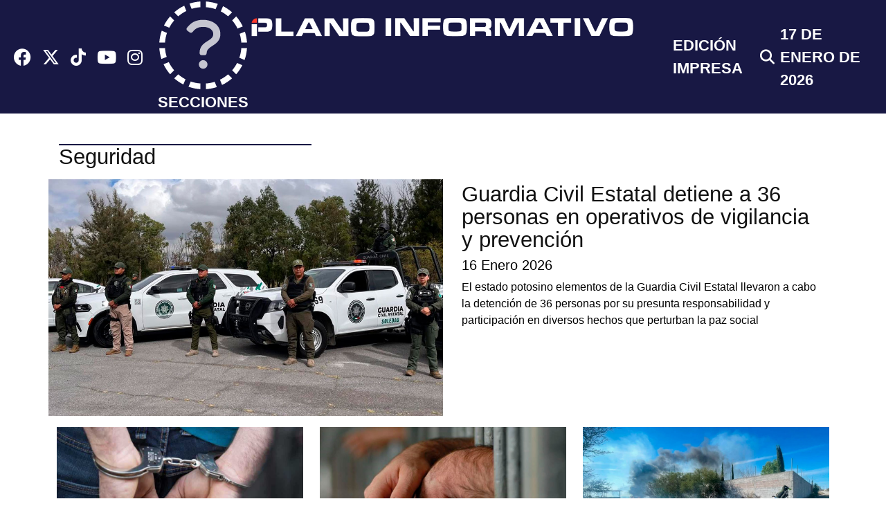

--- FILE ---
content_type: text/html
request_url: https://planoinformativo.com/seguridad?adsafe_ip=%2F3%2F3%2F5%2F6%2F8%2F19/5
body_size: 6786
content:
<!DOCTYPE html PUBLIC "-//W3C//DTD XHTML 1.0 Transitional//EN" "http://www.w3.org/TR/xhtml1/DTD/xhtml1-transitional.dtd">
<html xmlns="http://www.w3.org/1999/xhtml">
<head>
<title>Seguridad Plano Informativo San Luis Potosí</title>
<meta charset="utf-8">
<meta property="fb:pages" content="166740548951" />
<meta name="google-site-verification" content="tfE6FGm7MD9FUesUst84-HsClIcJvFSY6vXoLcARJ9M" />
<meta name="Keywords" content="noticias,slp,noticiero,informacion,periodico,san,luis,potosi,plano,informativo,slp,s.l.p." />
<meta name="Robots" content="all" />
<meta name="Title" content="Plano Informativo periódico de San Luis Potosí" />
<meta name="Description" content="Plano Informativo, único periódico de San Luis Potosí, SLP que actualiza las noticias más relevantes en el instante en que suceden" />
<meta name="Language" content="Spanish" />
<meta name="Revisit" content="1 day" />
<meta name="Distribution" content="Global" />
<meta name="viewport" content="width=device-width, initial-scale=1, minimum-scale=1, maximum-scale=1">
<meta property="fb:pages" content="166740548951" />
<meta property="og:type"   content="article"> 
<meta property="fb:app_id" content="572612446103590"> 
<meta property="og:title" content="Seguridad"/>
<meta property="og:url" content="https://planoinformativo.com/seguridad?adsafe_ip=/7/10/12/8/10?cache=1"/>
<meta property="og:image" content="https://planoinformativo.com/imagenes/icono_logo_pi.jpg"/>
<meta property="og:description" content="Listado de noticias"/>
<meta name="article:section" content="Seguridad">
<meta property="article:section" content="Seguridad">
	
<link rel="icon" type="image/png" href="https://planoinformativo.com/favicon.png" />	
<link href="https://cdn.jsdelivr.net/npm/bootstrap@5.2.2/dist/css/bootstrap.min.css" rel="stylesheet" integrity="sha384-Zenh87qX5JnK2Jl0vWa8Ck2rdkQ2Bzep5IDxbcnCeuOxjzrPF/et3URy9Bv1WTRi" crossorigin="anonymous">
<link rel="stylesheet" type="text/css" href="https://planoinformativo.com/slick/slick.css">
<link rel="stylesheet" type="text/css" href="https://planoinformativo.com/slick/slick-theme.css?Saturday 17th of January 2026 12:42:37 PM">
	
<link rel="stylesheet" type="text/css" href="https://planoinformativo.com/css/style-25.css?cache=3&Saturday 17th of January 2026 12:42:37 PM">
	
<link href="https://planoinformativo.com/fontawesome6/css/fontawesome.css" rel="stylesheet">
<link href="https://planoinformativo.com/fontawesome6/css/brands.css" rel="stylesheet">
<link href="https://planoinformativo.com/fontawesome6/css/solid.css" rel="stylesheet">
<link href="https://planoinformativo.com/fontawesome6/css/v5-font-face.css" rel="stylesheet">


	
	

</head>

<body>
	
		
<div class="container">
	
	
	
	</div>
<header>
	<div class="container-fluid bg-db">

		
		
		<div class="row justify-content-md-center pt-10">
			 <!-- Botón Hamburguesa para móviles -->
    <div class="col-4 no-desktop">
    <a class=" bg-db text-white mb-3 fs-15" type="button" data-bs-toggle="offcanvas" data-bs-target="#offcanvasMenu" aria-controls="offcanvasMenu">☰ SECCIONES</a></div>

    <!-- Menú Lateral -->
    <div class="offcanvas offcanvas-start no-padding" tabindex="-1" id="offcanvasMenu" aria-labelledby="offcanvasMenuLabel">
      <div class="offcanvas-header bg-menu text-center">
     
        <a type="button" data-bs-dismiss="offcanvas" aria-label="Close"><i class="fa-solid fa-xmark text-white fs-25"></i></a>
      </div>
      <div class="offcanvas-body bg-menu" style="display: flex;">
		  <div>
        <ul class="list-group">
			<li class="list-group-item"><a href="https://planoinformativo.com/buscador" class="border-5">
						Buscar <i class="fas fa-search title-21 text-white px-2 no-paddig-movil"></i>
					  </a></li>
			 <li class="list-group-item"><a href="https://planoaguascalientes.com/" class="border-7">Plano Informativo Aguascalientes</a></li>
		  <li class="list-group-item"><a href="https://planoinformativo.com/locales" class="border-1">Locales</a></li>
          <li class="list-group-item"><a href="https://planoinformativo.com/internacionales" class="border-2">Internacionales</a></li>
          <li class="list-group-item"><a href="https://planoinformativo.com/nacionales" class="border-3">Nacionales</a></li>
		  <li class="list-group-item mb-4"><a class="border-4">Municipios</a>
			<ul>
			    <li><a href="https://planoinformativo.com/soledad">Soledad</a></li>
				<li><a href="https://planoinformativo.com/pozos">Villa de Pozos</a></li>
			  </ul>
			</li> 
			<li class="list-group-item"><a href="https://planoinformativo.com/diario-2025.php" class="border-8">Diario Impreso</a></li>
			<li class="list-group-item mb-4"><a href="https://planoinformativo.com/caricaturaseinfografias" class="border-4">Infografias</a></li>
		  
			  </ul>
		  </div>
			 <div>
		  <ul class="list-group">
           
		  <li class="list-group-item"><a href="https://planoinformativo.com/espectaculos" class="border-6">Espectáculos</a></li>
          <li class="list-group-item"><a href="https://planoinformativo.com/planodeportivo" class="border-7">Plano Deportivo</a></li>
		 <li class="list-group-item "><a href="https://planoinformativo.com/videos" class="border-5">Videos</a></li>
			<li class="list-group-item"><a href="https://planoinformativo.com/moda-y-belleza" class="border-9">Moda</a></li>
		  <li class="list-group-item"><a href="https://planoinformativo.com/listado-columnistas-2025.php" class="border-4">Columnas</a></li>
		
          <li class="list-group-item"><a href="https://planoinformativo.com/seguridad" class="border-10">Seguridad</a></li>
         
        </ul>
			  </div>
		  
		  <div>
			  
		  <ul class="list-group">
			  <li class="list-group-item"><a href="https://planoinformativo.com/negocios" class="border-9">Negocios</a></li>
			  <li class="list-group-item"><a href="https://planoinformativo.com/salud" class="border-2">Salud</a></li>
			  <li class="list-group-item"><a href="https://planoinformativo.com/ciencia-tecnologia" class="border-10">Ciencia y Tecnología</a></li>
			  <li class="list-group-item"><a href="https://planoinformativo.com/autos-y-motos" class="border-11">Autos y Motos</a></li>
			  <li class="list-group-item"><a class="border-6" href="https://planoinformativo.com/cultura-y-entretenimiento">Cultura y entretenimiento</a></li>
			  <li class="list-group-item"><a class="border-7" href="https://planoinformativo.com/viajes-y-gastronomia">Viajes y Gastronomía</a></li>
			  <li class="list-group-item"><a href="https://planoinformativo.com/estilo-de-vida" class="border-8" >Estilo de vida</a></li>
		 </ul>
			  
			  <div class="row">
				  
			  <div class="col-12 dflexmenu align-items-center text-center text-white">
				  Síguenos</div>
		  <div class="col-12 dflexmenu align-items-center text-center">
				
			
			  
			  <a href="https://www.facebook.com/PlanoInformativo" >
					<i class="fab fa-facebook text-white title-25 px-2"></i>
				</a>
                <a href="https://twitter.com/PlanoInforma">
					<i class="fa-brands fa-x-twitter text-white title-25 px-2"></i>
				</a>
				<a href="https://www.tiktok.com/@planoinformativo?lang=es">
				<i class="fa-brands fa-tiktok  text-white title-25 px-2"></i>
				</a>
                <a href="https://www.youtube.com/user/NoticiaSanLuisPotosi">
					<i class="fab fa-youtube text-white title-25 px-2"></i>
				</a>
                <a href="https://www.instagram.com/planoinformativo/">
					<i class="fab fa-instagram text-white title-25 px-2"></i>
				</a>
				
				
			</div>
		  </div>
		  </div>
		  
		  
		  
		  
      </div>
    </div>
			
			<div class="col-md-3 col-3 d-flex align-items-center no-movil">
				
				
				<a href="https://www.facebook.com/PlanoInformativo" >
					<i class="fab fa-facebook text-white title-25 px-2"></i>
				</a>
                <a href="https://twitter.com/PlanoInforma">
					<i class="fa-brands fa-x-twitter text-white title-25 px-2"></i>
				</a>
				<a href="https://www.tiktok.com/@planoinformativo?lang=es">
				<i class="fa-brands fa-tiktok  text-white title-25 px-2"></i>
				</a>
                <a href="https://www.youtube.com/user/NoticiaSanLuisPotosi">
					<i class="fab fa-youtube text-white title-25 px-2"></i>
				</a>
                <a href="https://www.instagram.com/planoinformativo/">
					<i class="fab fa-instagram text-white title-25 px-2"></i>
				</a>
				<div class="ml-4 d-flex align-items-center">
					<a class="text-white fs-25-header fs-bold" type="button" data-bs-toggle="offcanvas" data-bs-target="#offcanvasMenu" aria-controls="offcanvasMenu"><i class="fa fa-bars" aria-hidden="true"></i> SECCIONES</a>
				</div>
			</div>
			<div class="col-md-6 col-8 no-padding-movil">
				<div align="center">
					<a href="https://planoinformativo.com/">
						<img src="https://planoinformativo.com/img/logo-PI-25.png" class="w-100 p-4-movil" alt=""/>
						
					</a>
					
				</div>
			</div>
			<div class="col-md-3 col-3 d-flex align-items-center">
				<div>
				<a href="https://planoinformativo.com/diario-plano-informativo" class="text-white fs-25-header fs-bold no-paddig-movil no-movil">
					EDICIÓN IMPRESA
				</a>	
				</div>
				<div>
				<a href="https://planoinformativo.com/buscador">
					<i class="fas fa-search title-21 text-white px-2 no-paddig-movil no-movil"></i>
				</a>
					</div>
				<div>
					
				<a class="text-white fs-25-header fs-bold text-uppercase no-paddig-movil no-movil">
				 17 de Enero de 2026 					</a>
				</div>
			</div>

		</div>
		
	
		
		</div>
	

	
	
	
	<div class="only-desktop container no-padding">
		
		<div class="row mb-3">
		
		<div class="col-md-2  d-flex justify-content-center align-items-center">
			
        		 <!-- Botón Hamburguesa para móviles -->
    

    <!-- Menú Lateral -->
    <div class="offcanvas offcanvas-start no-padding" tabindex="-1" id="offcanvasMenu" aria-labelledby="offcanvasMenuLabel">
      <div class="offcanvas-header bg-db">
     <a href="https://planoinformativo.com/">
						<img src="https://planoinformativo.com/img/logo-PI-25.png" class="w-100 offcanvas-title"  id="offcanvasMenuLabel"alt=""/>
						
					</a>
        <a type="button" data-bs-dismiss="offcanvas" aria-label="Close"><i class="fa-solid fa-xmark text-white fs-25"></i></a>
      </div>
      <div class="offcanvas-body bg-menu">
        <ul class="list-group">
			<li class="list-group-item"><a href="https://planoaguascalientes.com/" class="text-white">Plano Informativo Aguascalientes</a></li>
          <li class="list-group-item"><a href="https://planoinformativo.com/" class="text-white">Portada</a></li>
          <li class="list-group-item"><a href="https://planoinformativo.com/nacionales"  class="text-white">Nacionales</a></li>
          <li class="list-group-item"><a href="https://planoinformativo.com/internacionales"  class="text-white">Internacionales</a></li>
          <li class="list-group-item"><a href="https://planoinformativo.com/espectaculos"  class="text-white">Espectáculos</a></li>
		  <li class="list-group-item"><a href="https://planoinformativo.com/locales"  class="text-white">Locales</a></li>
          <li class="list-group-item"><a href="https://planoinformativo.com/seguridad"  class="text-white">Seguridad</a></li>
          <li class="list-group-item"><a href="https://planoinformativo.com/planodeportivo"  class="text-white">Plano Deportivo</a></li>
          <li class="list-group-item"><a href="https://quetalvirtual.com/"  class="text-white">QueTal</a></li>
		  <li class="list-group-item"><a href="https://planoinformativo.com/negocios"  class="text-white">Negocios</a></li>
          <li class="list-group-item"><a href="https://planoinformativo.com/salud"  class="text-white">Salud</a></li>
          <li class="list-group-item"><a href="https://planoinformativo.com/ciencia-tecnologia"  class="text-white">Ciencia y Tecnología</a></li>
          <li class="list-group-item"><a href="https://planoinformativo.com/autos-y-motos"  class="text-white">Autos y Motos</a></li>
		  <li class="list-group-item"><a href="ttps://planoinformativo.com/moda-y-belleza"  class="text-white">Moda y belleza</a></li>
          <li class="list-group-item"><a href="https://planoinformativo.com/cultura-y-entretenimiento"  class="text-white">Cultura y Entretenimiento</a></li>
          <li class="list-group-item"><a href="https://planoinformativo.com/viajes-y-gastronomia"  class="text-white">Viajes y Gastronomía</a></li>
          <li class="list-group-item"><a href="https://planoinformativo.com/estilo-de-vida"  class="text-white">Estilo de Vida</a></li>
		  <li class="list-group-item"><a href="https://planoinformativo.com/columnas"  class="text-white">Columnistas</a></li>
          <li class="list-group-item"><a href="https://planoinformativo.com/planotv"  class="text-white">PlanoTV</a></li>
          <li class="list-group-item"><a href="https://planoinformativo.com/grafico"  class="text-white">Gráfico</a></li>
         
        </ul>
      </div>
			</div>
	
			
			</div>
		
		
					</div>
				</div>
			</div>
		
	</header>
<div class="container mt-p">
			
<div class="row">
    <div class="mt-4 col-md-8 col-12">
		<div class="row padding-x-20 mb-2">
			<div class="col-md-6 col-12 border-top-movil no-padding pt-1">
				<h3 class="title-h1 border-top-2 color-plano">
Seguridad	  </h3></div>
		
		
    	</div>
	</div>
</div>   

 	 <div class="row no-padding">
          <div class="col-md-6 col-12 parent no-padding">
					<div class="nota-pillFullWidth nota-image1">
					<a href="https://planoinformativo.com/1121787/guardia-civil-estatal-detiene-a-36-personas-en-operativos-de-vigilancia-y-prevencion">
						<img src="https://planoinformativo.com/stock12/image/2026/ENERO/03/36detenidos.jpg" class="w-100 image1 mb-3">
					</a>
						</div>
		  </div>
		  <div class="col-md-6 col-12">
				   					<div class="mt-5px padding-x-20">
						<a href="https://planoinformativo.com/1121787/guardia-civil-estatal-detiene-a-36-personas-en-operativos-de-vigilancia-y-prevencion">
							<h2 class="title-h1">Guardia Civil Estatal detiene a 36 personas en operativos de vigilancia y prevención</h2>
						</a>
						<a href="https://planoinformativo.com/1121787/guardia-civil-estatal-detiene-a-36-personas-en-operativos-de-vigilancia-y-prevencion">
						<h1 class="fs-5">16 Enero 2026</h1>
					</a>
						<a href="https://planoinformativo.com/1121787/guardia-civil-estatal-detiene-a-36-personas-en-operativos-de-vigilancia-y-prevencion">
							<p class="resumen">El estado potosino elementos de la Guardia Civil Estatal llevaron a cabo la detención de 36 personas por su presunta responsabilidad y participación en diversos hechos que perturban la paz social
</p>
						</a>
					</div>		 
			</div>
		 </div>
			  				   
	 
              
               
	  	
	 <div class="row">
		                <div class="col-md-4 pb-3">
         		<div class="w-100 parent nota-md-movil no-paddging-15">
					<div class="nota-image nota-thumb">
						<a href="https://planoinformativo.com/1121740/vinculado-a-proceso-por-aparente-homicidio-y-dano-en-las-cosas-">
							<img src="https://planoinformativo.com/stock12/image/SEGURIDAD/detenido(1).jpg" class="w-100 image1 mb-2">
						</a>
					</div>
										<div>
					<a href="https://planoinformativo.com/1121740/vinculado-a-proceso-por-aparente-homicidio-y-dano-en-las-cosas-">
						<h1 class="title-21">Vinculado a proceso por aparente homicidio y daño en las cosas </h1>
					</a>
						<a href="https://planoinformativo.com/1121740/vinculado-a-proceso-por-aparente-homicidio-y-dano-en-las-cosas-">
						<h1 class="fs-5">16 Enero 2026</h1>
					</a>
					</div>
						 
				</div>
	 
	 		</div>
		 
	
	 
	
              				   
	 
              
               
	                 <div class="col-md-4 pb-3">
         		<div class="w-100 parent nota-md-movil no-paddging-15">
					<div class="nota-image nota-thumb">
						<a href="https://planoinformativo.com/1121739/por-probable-homicidio-asegurado-el-zona-metropolitana">
							<img src="https://planoinformativo.com/stock12/image/2023/MAYO/29/carcel.jpg" class="w-100 image1 mb-2">
						</a>
					</div>
										<div>
					<a href="https://planoinformativo.com/1121739/por-probable-homicidio-asegurado-el-zona-metropolitana">
						<h1 class="title-21">Por probable homicidio asegurado el Zona Metropolitana</h1>
					</a>
						<a href="https://planoinformativo.com/1121739/por-probable-homicidio-asegurado-el-zona-metropolitana">
						<h1 class="fs-5">16 Enero 2026</h1>
					</a>
					</div>
						 
				</div>
	 
	 		</div>
		 
	
	 
	
              				   
	 
              
               
	                 <div class="col-md-4 pb-3">
         		<div class="w-100 parent nota-md-movil no-paddging-15">
					<div class="nota-image nota-thumb">
						<a href="https://planoinformativo.com/1121648/fuego-consume-hectarea-y-media-de-pastizal-en-rioverde">
							<img src="https://planoinformativo.com/stock12/image/2026/ENERO/16/fuegs.jpg" class="w-100 image1 mb-2">
						</a>
					</div>
										<div>
					<a href="https://planoinformativo.com/1121648/fuego-consume-hectarea-y-media-de-pastizal-en-rioverde">
						<h1 class="title-21">Fuego consume hectárea y media de pastizal en Rioverde</h1>
					</a>
						<a href="https://planoinformativo.com/1121648/fuego-consume-hectarea-y-media-de-pastizal-en-rioverde">
						<h1 class="fs-5">16 Enero 2026</h1>
					</a>
					</div>
						 
				</div>
	 
	 		</div>
		 
	
	 
	
              				   
	 
              
               
	                 <div class="col-md-4 pb-3">
         		<div class="w-100 parent nota-md-movil no-paddging-15">
					<div class="nota-image nota-thumb">
						<a href="https://planoinformativo.com/1121605/bebe-nace-en-patrulla-agentes-municipales-auxilian-a-mujer-en-labor-de-parto">
							<img src="https://planoinformativo.com/stock12/image/VIRAL/policia(6).jpg" class="w-100 image1 mb-2">
						</a>
					</div>
										<div>
					<a href="https://planoinformativo.com/1121605/bebe-nace-en-patrulla-agentes-municipales-auxilian-a-mujer-en-labor-de-parto">
						<h1 class="title-21">Bebé nace en patrulla, agentes municipales auxilian a mujer en labor de parto</h1>
					</a>
						<a href="https://planoinformativo.com/1121605/bebe-nace-en-patrulla-agentes-municipales-auxilian-a-mujer-en-labor-de-parto">
						<h1 class="fs-5">15 Enero 2026</h1>
					</a>
					</div>
						 
				</div>
	 
	 		</div>
		 
	
	 
	
              				   
	 
              
               
	                 <div class="col-md-4 pb-3">
         		<div class="w-100 parent nota-md-movil no-paddging-15">
					<div class="nota-image nota-thumb">
						<a href="https://planoinformativo.com/1121484/capturan-a-presuntos-distribuidores-de-droga-con-vehiculo-">
							<img src="https://planoinformativo.com/stock12/image/2026/ENERO/15/despelgaorn.jpg" class="w-100 image1 mb-2">
						</a>
					</div>
										<div>
					<a href="https://planoinformativo.com/1121484/capturan-a-presuntos-distribuidores-de-droga-con-vehiculo-">
						<h1 class="title-21">Capturan a presuntos distribuidores de droga con vehículo </h1>
					</a>
						<a href="https://planoinformativo.com/1121484/capturan-a-presuntos-distribuidores-de-droga-con-vehiculo-">
						<h1 class="fs-5">15 Enero 2026</h1>
					</a>
					</div>
						 
				</div>
	 
	 		</div>
		 
	
	 
	
              				   
	 
              
               
	                 <div class="col-md-4 pb-3">
         		<div class="w-100 parent nota-md-movil no-paddging-15">
					<div class="nota-image nota-thumb">
						<a href="https://planoinformativo.com/1121482/cae-presunto-integrante-de-grupo-delictivo-en-ciudad-valles-con-droga-y-poncha-llantas">
							<img src="https://planoinformativo.com/stock12/image/2024/SEPTIEMBRE/16/ponchillantaaaa.jpg" class="w-100 image1 mb-2">
						</a>
					</div>
										<div>
					<a href="https://planoinformativo.com/1121482/cae-presunto-integrante-de-grupo-delictivo-en-ciudad-valles-con-droga-y-poncha-llantas">
						<h1 class="title-21">Cae presunto integrante de grupo delictivo en Ciudad Valles con droga y 'poncha llantas'</h1>
					</a>
						<a href="https://planoinformativo.com/1121482/cae-presunto-integrante-de-grupo-delictivo-en-ciudad-valles-con-droga-y-poncha-llantas">
						<h1 class="fs-5">15 Enero 2026</h1>
					</a>
					</div>
						 
				</div>
	 
	 		</div>
		 
	
	 
	
              				   
	 
              
               
	                 <div class="col-md-4 pb-3">
         		<div class="w-100 parent nota-md-movil no-paddging-15">
					<div class="nota-image nota-thumb">
						<a href="https://planoinformativo.com/1121477/ciclista-lesionado-tras-ser-arrollado-en-la-colonia-las-terceras">
							<img src="https://planoinformativo.com/stock12/image/2026/ENERO/15/accidnete.jpg" class="w-100 image1 mb-2">
						</a>
					</div>
										<div>
					<a href="https://planoinformativo.com/1121477/ciclista-lesionado-tras-ser-arrollado-en-la-colonia-las-terceras">
						<h1 class="title-21">Ciclista lesionado tras ser arrollado en la colonia Las Terceras</h1>
					</a>
						<a href="https://planoinformativo.com/1121477/ciclista-lesionado-tras-ser-arrollado-en-la-colonia-las-terceras">
						<h1 class="fs-5">15 Enero 2026</h1>
					</a>
					</div>
						 
				</div>
	 
	 		</div>
		 
	
	 
	
              				   
	 
              
               
	                 <div class="col-md-4 pb-3">
         		<div class="w-100 parent nota-md-movil no-paddging-15">
					<div class="nota-image nota-thumb">
						<a href="https://planoinformativo.com/1121476/gce-incauta-mas-de-100-dosis-de-cristal-y-50-artefactos-metalicos">
							<img src="https://planoinformativo.com/stock12/image/2026/ENERO/15/incauta.jpg" class="w-100 image1 mb-2">
						</a>
					</div>
										<div>
					<a href="https://planoinformativo.com/1121476/gce-incauta-mas-de-100-dosis-de-cristal-y-50-artefactos-metalicos">
						<h1 class="title-21">GCE incauta más de 100 dosis de cristal y 50 artefactos metálicos</h1>
					</a>
						<a href="https://planoinformativo.com/1121476/gce-incauta-mas-de-100-dosis-de-cristal-y-50-artefactos-metalicos">
						<h1 class="fs-5">15 Enero 2026</h1>
					</a>
					</div>
						 
				</div>
	 
	 		</div>
		 
	
	 
	
              				   
	 
              
               
	                 <div class="col-md-4 pb-3">
         		<div class="w-100 parent nota-md-movil no-paddging-15">
					<div class="nota-image nota-thumb">
						<a href="https://planoinformativo.com/1121428/localizan-sin-vida-a-adulto-mayor-desaparecido-">
							<img src="https://planoinformativo.com/stock12/image/2026/ENERO/14/adultomayor.jpg" class="w-100 image1 mb-2">
						</a>
					</div>
										<div>
					<a href="https://planoinformativo.com/1121428/localizan-sin-vida-a-adulto-mayor-desaparecido-">
						<h1 class="title-21">Localizan sin vida a adulto mayor desaparecido </h1>
					</a>
						<a href="https://planoinformativo.com/1121428/localizan-sin-vida-a-adulto-mayor-desaparecido-">
						<h1 class="fs-5">14 Enero 2026</h1>
					</a>
					</div>
						 
				</div>
	 
	 		</div>
		 
	
	 
	
              				   
	 
              
               
	                 <div class="col-md-4 pb-3">
         		<div class="w-100 parent nota-md-movil no-paddging-15">
					<div class="nota-image nota-thumb">
						<a href="https://planoinformativo.com/1121427/cierre-total-en-la-carretera-57-tras-fuerte-accidente-">
							<img src="https://planoinformativo.com/stock12/image/2017/Seguridad/PROHIBIDO.jpg" class="w-100 image1 mb-2">
						</a>
					</div>
										<div>
					<a href="https://planoinformativo.com/1121427/cierre-total-en-la-carretera-57-tras-fuerte-accidente-">
						<h1 class="title-21">Cierre total en la Carretera 57 tras fuerte accidente </h1>
					</a>
						<a href="https://planoinformativo.com/1121427/cierre-total-en-la-carretera-57-tras-fuerte-accidente-">
						<h1 class="fs-5">14 Enero 2026</h1>
					</a>
					</div>
						 
				</div>
	 
	 		</div>
		 
	
	 
	
              				   
	 
              
               
	                 <div class="col-md-4 pb-3">
         		<div class="w-100 parent nota-md-movil no-paddging-15">
					<div class="nota-image nota-thumb">
						<a href="https://planoinformativo.com/1121426/trabajador-muere-electrocutado-">
							<img src="https://planoinformativo.com/stock12/image/2017/Seguridad/electrocutado.jpg" class="w-100 image1 mb-2">
						</a>
					</div>
										<div>
					<a href="https://planoinformativo.com/1121426/trabajador-muere-electrocutado-">
						<h1 class="title-21">Trabajador muere electrocutado </h1>
					</a>
						<a href="https://planoinformativo.com/1121426/trabajador-muere-electrocutado-">
						<h1 class="fs-5">14 Enero 2026</h1>
					</a>
					</div>
						 
				</div>
	 
	 		</div>
		 
	
	 
	
              				   
	 
              
               
	                 <div class="col-md-4 pb-3">
         		<div class="w-100 parent nota-md-movil no-paddging-15">
					<div class="nota-image nota-thumb">
						<a href="https://planoinformativo.com/1121425/trailer-se-sale-del-camino-en-la-autopista-80">
							<img src="https://planoinformativo.com/stock12/image/2026/ENERO/14/accidentetrailer.jpg" class="w-100 image1 mb-2">
						</a>
					</div>
										<div>
					<a href="https://planoinformativo.com/1121425/trailer-se-sale-del-camino-en-la-autopista-80">
						<h1 class="title-21">Tráiler se sale del camino en la autopista 80</h1>
					</a>
						<a href="https://planoinformativo.com/1121425/trailer-se-sale-del-camino-en-la-autopista-80">
						<h1 class="fs-5">14 Enero 2026</h1>
					</a>
					</div>
						 
				</div>
	 
	 		</div>
		 
	
	 
	
              				   
	 
              
               
	                 <div class="col-md-4 pb-3">
         		<div class="w-100 parent nota-md-movil no-paddging-15">
					<div class="nota-image nota-thumb">
						<a href="https://planoinformativo.com/1121419/guardia-civil-saca-de-las-calles-armas-droga-y-vehiculos-robados">
							<img src="https://planoinformativo.com/stock12/image/2026/ENERO/14/guardiacivil.jpg" class="w-100 image1 mb-2">
						</a>
					</div>
										<div>
					<a href="https://planoinformativo.com/1121419/guardia-civil-saca-de-las-calles-armas-droga-y-vehiculos-robados">
						<h1 class="title-21">Guardia Civil saca de las calles armas, droga y vehículos robados</h1>
					</a>
						<a href="https://planoinformativo.com/1121419/guardia-civil-saca-de-las-calles-armas-droga-y-vehiculos-robados">
						<h1 class="fs-5">14 Enero 2026</h1>
					</a>
					</div>
						 
				</div>
	 
	 		</div>
		 
	
	 
	
              				   
	 
              
               
	                 <div class="col-md-4 pb-3">
         		<div class="w-100 parent nota-md-movil no-paddging-15">
					<div class="nota-image nota-thumb">
						<a href="https://planoinformativo.com/1121418/cae-hombre-armado-en-el-libramiento-poniente">
							<img src="https://planoinformativo.com/stock12/image/2026/ENERO/14/arma.jpg" class="w-100 image1 mb-2">
						</a>
					</div>
										<div>
					<a href="https://planoinformativo.com/1121418/cae-hombre-armado-en-el-libramiento-poniente">
						<h1 class="title-21">Cae hombre armado en el Libramiento Poniente</h1>
					</a>
						<a href="https://planoinformativo.com/1121418/cae-hombre-armado-en-el-libramiento-poniente">
						<h1 class="fs-5">14 Enero 2026</h1>
					</a>
					</div>
						 
				</div>
	 
	 		</div>
		 
	
	 
	
              				   
	 
              
               
	                 <div class="col-md-4 pb-3">
         		<div class="w-100 parent nota-md-movil no-paddging-15">
					<div class="nota-image nota-thumb">
						<a href="https://planoinformativo.com/1121407/desarticulan-red-de-narcomenudeo-en-la-huasteca-">
							<img src="https://planoinformativo.com/stock12/image/2026/ENERO/14/DESAART.jpg" class="w-100 image1 mb-2">
						</a>
					</div>
										<div>
					<a href="https://planoinformativo.com/1121407/desarticulan-red-de-narcomenudeo-en-la-huasteca-">
						<h1 class="title-21">Desarticulan red de narcomenudeo en la Huasteca </h1>
					</a>
						<a href="https://planoinformativo.com/1121407/desarticulan-red-de-narcomenudeo-en-la-huasteca-">
						<h1 class="fs-5">14 Enero 2026</h1>
					</a>
					</div>
						 
				</div>
	 
	 		</div>
		 
	
	 
	
              				   
	 
              
               
	                 <div class="col-md-4 pb-3">
         		<div class="w-100 parent nota-md-movil no-paddging-15">
					<div class="nota-image nota-thumb">
						<a href="https://planoinformativo.com/1121313/falla-mecanica-provoca-incendio-en-pipa-de-gas-">
							<img src="https://planoinformativo.com/stock12/image/2026/ENERO/14/falla.jpg" class="w-100 image1 mb-2">
						</a>
					</div>
										<div>
					<a href="https://planoinformativo.com/1121313/falla-mecanica-provoca-incendio-en-pipa-de-gas-">
						<h1 class="title-21">Falla mecánica provoca incendio en pipa de gas </h1>
					</a>
						<a href="https://planoinformativo.com/1121313/falla-mecanica-provoca-incendio-en-pipa-de-gas-">
						<h1 class="fs-5">14 Enero 2026</h1>
					</a>
					</div>
						 
				</div>
	 
	 		</div>
		 
	
	 
	
              				   
	 
              
               
	                 <div class="col-md-4 pb-3">
         		<div class="w-100 parent nota-md-movil no-paddging-15">
					<div class="nota-image nota-thumb">
						<a href="https://planoinformativo.com/1121255/un-fallecido-en-choque-multiple-frente-a-villa-magna">
							<img src="https://planoinformativo.com/stock12/image/2026/ENERO/14/accidente.jpg" class="w-100 image1 mb-2">
						</a>
					</div>
										<div>
					<a href="https://planoinformativo.com/1121255/un-fallecido-en-choque-multiple-frente-a-villa-magna">
						<h1 class="title-21">Un fallecido en choque múltiple frente a Villa Magna</h1>
					</a>
						<a href="https://planoinformativo.com/1121255/un-fallecido-en-choque-multiple-frente-a-villa-magna">
						<h1 class="fs-5">14 Enero 2026</h1>
					</a>
					</div>
						 
				</div>
	 
	 		</div>
		 
	
	 
	
              				   
	 
              
               
	                 <div class="col-md-4 pb-3">
         		<div class="w-100 parent nota-md-movil no-paddging-15">
					<div class="nota-image nota-thumb">
						<a href="https://planoinformativo.com/1121225/remitieron-a-presunto-asaltante-agentes-municipales">
							<img src="https://planoinformativo.com/stock12/image/2026/ENERO/13/asaltantr.jpg" class="w-100 image1 mb-2">
						</a>
					</div>
										<div>
					<a href="https://planoinformativo.com/1121225/remitieron-a-presunto-asaltante-agentes-municipales">
						<h1 class="title-21">Remitieron a presunto asaltante agentes municipales</h1>
					</a>
						<a href="https://planoinformativo.com/1121225/remitieron-a-presunto-asaltante-agentes-municipales">
						<h1 class="fs-5">13 Enero 2026</h1>
					</a>
					</div>
						 
				</div>
	 
	 		</div>
		 
	
	 
	
              				   
	 
              
               
	                 <div class="col-md-4 pb-3">
         		<div class="w-100 parent nota-md-movil no-paddging-15">
					<div class="nota-image nota-thumb">
						<a href="https://planoinformativo.com/1121224/atraparon-a-presunto-asesino">
							<img src="https://planoinformativo.com/stock12/image/2026/ENERO/13/emmani.jpg" class="w-100 image1 mb-2">
						</a>
					</div>
										<div>
					<a href="https://planoinformativo.com/1121224/atraparon-a-presunto-asesino">
						<h1 class="title-21">Atraparon a presunto asesino</h1>
					</a>
						<a href="https://planoinformativo.com/1121224/atraparon-a-presunto-asesino">
						<h1 class="fs-5">13 Enero 2026</h1>
					</a>
					</div>
						 
				</div>
	 
	 		</div>
		 
	
	 
	
              				   
	 
              
               
	                 <div class="col-md-4 pb-3">
         		<div class="w-100 parent nota-md-movil no-paddging-15">
					<div class="nota-image nota-thumb">
						<a href="https://planoinformativo.com/1121223/promotor-de-ventas-de-productos-lacteos-fue-asaltado">
							<img src="https://planoinformativo.com/stock12/image/SEGURIDAD/4878402(1).jpg" class="w-100 image1 mb-2">
						</a>
					</div>
										<div>
					<a href="https://planoinformativo.com/1121223/promotor-de-ventas-de-productos-lacteos-fue-asaltado">
						<h1 class="title-21">Promotor de ventas de productos lácteos fue asaltado</h1>
					</a>
						<a href="https://planoinformativo.com/1121223/promotor-de-ventas-de-productos-lacteos-fue-asaltado">
						<h1 class="fs-5">13 Enero 2026</h1>
					</a>
					</div>
						 
				</div>
	 
	 		</div>
		 
	
	 
	
              				   
	 
              
               
	                 <div class="col-md-4 pb-3">
         		<div class="w-100 parent nota-md-movil no-paddging-15">
					<div class="nota-image nota-thumb">
						<a href="https://planoinformativo.com/1121222/fue-atropellado-y-muerto-un-hombre-en-la-57">
							<img src="https://planoinformativo.com/stock12/image/2026/ENERO/13/atropellado%20y%20murto%20cerca%20de%20c%C3%A1ndido%20navarro%2C%20en%20la%2057.JPG" class="w-100 image1 mb-2">
						</a>
					</div>
										<div>
					<a href="https://planoinformativo.com/1121222/fue-atropellado-y-muerto-un-hombre-en-la-57">
						<h1 class="title-21">Fue atropellado y muerto un hombre en la 57</h1>
					</a>
						<a href="https://planoinformativo.com/1121222/fue-atropellado-y-muerto-un-hombre-en-la-57">
						<h1 class="fs-5">13 Enero 2026</h1>
					</a>
					</div>
						 
				</div>
	 
	 		</div>
		 
	
	 
	
              				   
	 
              
              	</div>
  



<div class="row mt-3">
    <div class="col-md-12 text-center">
        <div class="bgl">
<span class="montserrat light fs-12 bg-white p-4">PUBLICIDAD</span>
		</div>
    </div>
    <div class="col-md-12 pb-3 border-bottom-bold">
   </div>
</div>
<!--banner-->


<div class="row mt-4">  
  <div class="col-md-12 text-center mb-4">
 				<span lass="fs-22 bold text-primary p-2" style="text-decoration:underline">1</span>
							<a href="https://planoinformativo.com/listado-2019.php?id=202&pagina=2" class="fs-20 bold text-body p-1">| 2 |</a>
							<a href="https://planoinformativo.com/listado-2019.php?id=202&pagina=3" class="fs-20 bold text-body p-1">| 3 |</a>
							<a href="https://planoinformativo.com/listado-2019.php?id=202&pagina=4" class="fs-20 bold text-body p-1">| 4 |</a>
							<a href="https://planoinformativo.com/listado-2019.php?id=202&pagina=5" class="fs-20 bold text-body p-1">| 5 |</a>
							<a href="https://planoinformativo.com/listado-2019.php?id=202&pagina=6" class="fs-20 bold text-body p-1">| 6 |</a>
							<a href="https://planoinformativo.com/listado-2019.php?id=202&pagina=7" class="fs-20 bold text-body p-1">| 7 |</a>
							<a href="https://planoinformativo.com/listado-2019.php?id=202&pagina=8" class="fs-20 bold text-body p-1">| 8 |</a>
							<a href="https://planoinformativo.com/listado-2019.php?id=202&pagina=9" class="fs-20 bold text-body p-1">| 9 |</a>
							<a href="https://planoinformativo.com/listado-2019.php?id=202&pagina=10" class="fs-20 bold text-body p-1">| 10 |</a>
							<a href="https://planoinformativo.com/listado-2019.php?id=202&pagina=11" class="fs-20 bold text-body p-1">| 11 |</a>
							<a href="https://planoinformativo.com/listado-2019.php?id=202&pagina=12" class="fs-20 bold text-body p-1">| 12 |</a>
							<a href="https://planoinformativo.com/listado-2019.php?id=202&pagina=13" class="fs-20 bold text-body p-1">| 13 |</a>
							<a href="https://planoinformativo.com/listado-2019.php?id=202&pagina=14" class="fs-20 bold text-body p-1">| 14 |</a>
							<a href="https://planoinformativo.com/listado-2019.php?id=202&pagina=15" class="fs-20 bold text-body p-1">| 15 |</a>
							<a href="https://planoinformativo.com/listado-2019.php?id=202&pagina=16" class="fs-20 bold text-body p-1">| 16 |</a>
							<a href="https://planoinformativo.com/listado-2019.php?id=202&pagina=17" class="fs-20 bold text-body p-1">| 17 |</a>
							<a href="https://planoinformativo.com/listado-2019.php?id=202&pagina=18" class="fs-20 bold text-body p-1">| 18 |</a>
							<a href="https://planoinformativo.com/listado-2019.php?id=202&pagina=19" class="fs-20 bold text-body p-1">| 19 |</a>
						<a href="https://planoinformativo.com/listado-2019.php?id=202&pagina=2" class="fs-20 bold text-body p-1">Siguiente ></a>		    </div>        
</div>
<!--contenido-->



	
	</div>
<!--contenido-->


<footer class="mt-3">
	<div class="container">
		<div class="row">
			<div class="col-md-12 mt-4 text-center">
				<a href="https://planoinformativo.com/"><img src="https://planoinformativo.com/img/PI_FOOTER_BLANCO.png" class="w-50"></a>
				
			</div>
			<div class="col-md-12 text-center mt-4">
				<a href="https://www.facebook.com/PlanoInformativo" >
					<i class="fab fa-facebook text-white title-25 px-2"></i>
				</a>
                <a href="https://twitter.com/PlanoInforma">
					<i class="fa-brands fa-x-twitter text-white title-25 px-2"></i>
				</a>
				<a href="https://www.tiktok.com/@planoinformativo?lang=es">
				<i class="fa-brands fa-tiktok  text-white title-25 px-2"></i>
				</a>
                <a href="https://www.youtube.com/user/NoticiaSanLuisPotosi">
					<i class="fab fa-youtube text-white title-25 px-2"></i>
				</a>
                <a href="https://www.instagram.com/planoinformativo/">
					<i class="fab fa-instagram text-white title-25 px-2"></i>
				</a>
				
			</div>
				<div class="col-md-12 mt-4 text-center">
				<p class="text-white">04-2017-022812463100-203</p>
				
				
	
			</div>
		</div>
	
	</div>
	<div class="container-fluid bg-dark">
		<div class="row">
			<div class="col-md-12 text-center py-2"> 
				
				<p class="text-white">© 2026 Todos los Derechos Reservados de Grupo Plano Informativo. Prohibida la reproducción total o parcial, incluyendo cualquier medio electrónico o magnético. <a href="https://planoinformativo.com/aviso" class="fs-16 text-white montserrat regular">AVISOS DE PRIVACIDAD</a></p>
				
			</div>	
		</div>
	</div>
</footer>
<script>
  (function(i,s,o,g,r,a,m){i['GoogleAnalyticsObject']=r;i[r]=i[r]||function(){
  (i[r].q=i[r].q||[]).push(arguments)},i[r].l=1*new Date();a=s.createElement(o),
  m=s.getElementsByTagName(o)[0];a.async=1;a.src=g;m.parentNode.insertBefore(a,m)
  })(window,document,'script','//www.google-analytics.com/analytics.js','ga');

  ga('create', 'UA-48027525-1', 'auto');
  ga('send', 'pageview');

</script>

<!-- Global site tag (gtag.js) - Google Analytics -->
<script async src="https://www.googletagmanager.com/gtag/js?id=UA-48027525-1"></script>
<script>
  window.dataLayer = window.dataLayer || [];
  function gtag(){dataLayer.push(arguments);}
  gtag('js', new Date());

  gtag('config', 'UA-48027525-1');
</script>




<script type="text/javascript">
function e(e){var t=!(arguments.length>1&&void 0!==arguments[1])||arguments[1],c=document.createElement("script");c.src=e,t?c.type="module":(c.async=!0,c.type="text/javascript",c.setAttribute("nomodule",""));var n=document.getElementsByTagName("script")[0];n.parentNode.insertBefore(c,n)}function t(t,c,n){var a,o,r;null!==(a=t.marfeel)&&void 0!==a||(t.marfeel={}),null!==(o=(r=t.marfeel).cmd)&&void 0!==o||(r.cmd=[]),t.marfeel.config=n,t.marfeel.config.accountId=c;var i="https://sdk.mrf.io/statics";e("".concat(i,"/marfeel-sdk.js?id=").concat(c),!0),e("".concat(i,"/marfeel-sdk.es5.js?id=").concat(c),!1)}!function(e,c){var n=arguments.length>2&&void 0!==arguments[2]?arguments[2]:{};t(e,c,n)}(window,200,{} /*config*/);
</script>

<!--SDK de Compass-->






<script src="https://cdnjs.cloudflare.com/ajax/libs/font-awesome/6.7.2/js/fontawesome.min.js"></script>
<script src="https://code.jquery.com/jquery-3.3.1.slim.min.js" integrity="sha384-q8i/X+965DzO0rT7abK41JStQIAqVgRVzpbzo5smXKp4YfRvH+8abtTE1Pi6jizo" crossorigin="anonymous"></script>
<script src="https://code.jquery.com/jquery-2.2.0.min.js" type="text/javascript"></script>
<script src="https://planoinformativo.com/js/bootstrap.min.js" integrity="sha384-JjSmVgyd0p3pXB1rRibZUAYoIIy6OrQ6VrjIEaFf/nJGzIxFDsf4x0xIM+B07jRM" crossorigin="anonymous"></script>



	
	<!-- JavaScript Bundle with Popper -->
<script src="https://cdn.jsdelivr.net/npm/bootstrap@5.2.2/dist/js/bootstrap.bundle.min.js" integrity="sha384-OERcA2EqjJCMA+/3y+gxIOqMEjwtxJY7qPCqsdltbNJuaOe923+mo//f6V8Qbsw3" crossorigin="anonymous"></script>
</body>
</html>
	
